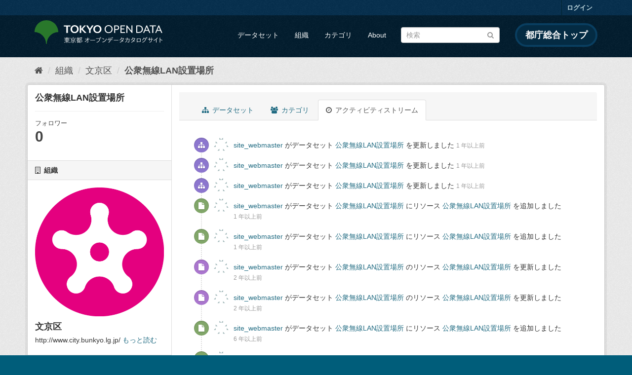

--- FILE ---
content_type: text/html; charset=utf-8
request_url: https://catalog.data.metro.tokyo.lg.jp/dataset/activity/t131059d0101040001
body_size: 6362
content:
<!DOCTYPE html>
<!--[if IE 9]> <html lang="ja" class="ie9"> <![endif]-->
<!--[if gt IE 8]><!--> <html lang="ja"> <!--<![endif]-->
  <head>
    <link rel="stylesheet" type="text/css" href="/fanstatic/vendor/:version:2023-06-02T01:54:07.62/select2/select2.min.css" />
<link rel="stylesheet" type="text/css" href="/fanstatic/css/:version:2023-06-02T01:54:07.58/main.min.css" />
<link rel="stylesheet" type="text/css" href="/fanstatic/vendor/:version:2023-06-02T01:54:07.62/font-awesome/css/font-awesome.min.css" />
<link rel="stylesheet" type="text/css" href="/fanstatic/tokyo_od_theme/:version:2025-12-12T07:07:58.49/:bundle:jquery-ui.css;daterangepicker.css;tokyo_od_theme.css" />

    <meta charset="utf-8" />
      <meta name="generator" content="ckan 2.8.12" />
      <meta name="viewport" content="width=device-width, initial-scale=1.0">
    <title>アクティビティストリーム - 公衆無線LAN設置場所 - データセット - 東京都オープンデータカタログサイト</title>

    
    
  <link rel="shortcut icon" href="/tokyo_od_theme/favicon.ico" />
    
  
    <script type="text/javascript">
  (function(i,s,o,g,r,a,m){i['GoogleAnalyticsObject']=r;i[r]=i[r]||function(){
  (i[r].q=i[r].q||[]).push(arguments)},i[r].l=1*new Date();a=s.createElement(o),
  m=s.getElementsByTagName(o)[0];a.async=1;a.src=g;m.parentNode.insertBefore(a,m)
  })(window,document,'script','//www.google-analytics.com/analytics.js','ga');

  ga('create', 'UA-151340803-1', 'auto', {});
     
  ga('set', 'anonymizeIp', true);
  ga('send', 'pageview');
</script>
  

  
      
    
  
  
  


    
      
      
    
  
  <meta property="og:title" content="公衆無線LAN設置場所 - 東京都オープンデータカタログサイト">
  <meta property="og:description" content="【文京区】　文京区の公衆無線LAN設置場所の一覧です。">

    
  </head>

  
  <body data-site-root="https://catalog.data.metro.tokyo.lg.jp/" data-locale-root="https://catalog.data.metro.tokyo.lg.jp/" >

    
<!-- Google Tag Manager (noscript) -->
<noscript><iframe src="https://www.googletagmanager.com/ns.html?id=GTM-W6KNVCT"
                  height="0" width="0" style="display:none;visibility:hidden" title="Google Tag Manager (noscript)"></iframe></noscript>
<!-- End Google Tag Manager (noscript) -->

    <div class="sr-only sr-only-focusable"><a href="#content">スキップして内容へ</a></div>
  


  
     
<header class="account-masthead">
  <div class="container">
     
    <nav class="account not-authed">
      <ul class="list-unstyled">
        
        <li><a href="/user/login">ログイン</a></li>
         
      </ul>
    </nav>
     
  </div>
</header>

<header class="navbar navbar-static-top masthead">
    
  <div class="container">
    <div class="navbar-right">
      <button data-target="#main-navigation-toggle" data-toggle="collapse" class="navbar-toggle collapsed" type="button">
        <span class="fa fa-bars"></span>
      </button>
    </div>
    <hgroup class="header-image navbar-left">
       
<a class="logo" href="https://portal.data.metro.tokyo.lg.jp"><img src="/tokyo_od_theme/images/tokyo-od-logo.png" alt="東京都オープンデータカタログサイト" title="東京都オープンデータカタログサイト" /></a>
 
    </hgroup>

    <div class="collapse navbar-collapse" id="main-navigation-toggle">
      
      <nav class="section navigation">
        <ul class="nav nav-pills">
           <li><a href="/dataset">データセット</a></li><li><a href="/organization">組織</a></li><li><a href="/group">カテゴリ</a></li><li><a href="/about">About</a></li> 
        </ul>
      </nav>
       
<form class="section site-search simple-input" action="/dataset" method="get">
  <div class="field">
    <label for="field-sitewide-search">データセットを検索</label>
    <input id="field-sitewide-search" type="text" class="form-control" name="q" placeholder="検索" />
    <button class="btn-search" type="submit"><i class="fa fa-search"></i></button>
  </div>
</form>
<a href="https://www.metro.tokyo.lg.jp/" target="_blank" title="都庁総合トップを新規ウィンドウで開きます" class="metro-tokyo">
  都庁総合トップ
</a>

    </div>
  </div>
</header>

  
    <div role="main">
      <div id="content" class="container">
        
          
            <div class="flash-messages">
              
                
              
            </div>
          

          
            <div class="toolbar">
              
  
    <ol class="breadcrumb">
      
<li class="home"><a href="/" title="ホーム"><i class="fa fa-home"></i><span> ホーム</span></a></li>
      
  
    
    
      
      
      <li><a href="/organization">組織</a></li>
      <li><a href="/organization/t131059">文京区</a></li>
    
    <li class="active"><a href="/dataset/t131059d0101040001">公衆無線LAN設置場所</a></li>
  

    </ol>
  

            </div>
          

          <div class="row wrapper">
            
            
            

            
              <aside class="secondary col-sm-3">
                
                

  

  
    

  
    <section class="module module-narrow">
      <div class="module context-info">
        <div class="module-content">
          
            
              <h1 class="heading">公衆無線LAN設置場所</h1>
            
            
              
              <div class="nums">
                <dl>
                  <dt>フォロワー</dt>
                  <dd data-module="followers-counter" data-module-id="a8730c4d-8c09-4abc-87c1-68c4edb1fe48" data-module-num_followers="0"><span>0</span></dd>
                </dl>
              </div>
            
            
              
                <div class="follow_button">
                  
                </div>
              
            
          
        </div>
      </div>
    </section>
  

  

  
    
      
      




  
  <div class="module module-narrow module-shallow context-info">
    
      <h2 class="module-heading"><i class="fa fa-building-o"></i> 組織</h2>
    
    <section class="module-content">
      
      
        <div class="image">
          <a href="/organization/t131059">
            <img src="https://catalog.data.metro.tokyo.lg.jp/tokyo_od_theme/images/organization/t131059.png" width="200" alt="t131059" />
          </a>
        </div>
      
      
      <h1 class="heading">文京区
        
      </h1>
      
      
      
        <p>
          http://www.city.bunkyo.lg.jp/
          <a href="/organization/about/t131059">もっと読む</a>
        </p>
      
      
      
      
    </section>
  </div>
  
    
  

  
    

  <section class="module module-narrow social">
    
      <h2 class="module-heading"><i class="fa fa-share-square-o"></i> ソーシャル</h2>
    
    
      <ul class="nav nav-simple">
        <li class="nav-item"><a href="https://twitter.com/share?url=https://catalog.data.metro.tokyo.lg.jp/dataset/activity/t131059d0101040001" target="_blank"><i class="fa fa-twitter-square"></i> Twitter</a></li>
        <li class="nav-item"><a href="https://www.facebook.com/sharer.php?u=https://catalog.data.metro.tokyo.lg.jp/dataset/activity/t131059d0101040001" target="_blank"><i class="fa fa-facebook-square"></i> Facebook</a></li>
      </ul>
    
  </section>

  

  
    


  
    
      
        <section class="module module-narrow module-shallow license">
          
            <h2 class="module-heading"><i class="fa fa-lock"></i> ライセンス</h2>
          
          
            <p class="module-content">
              
                
  
    <a href="https://creativecommons.org/licenses/by/4.0/deed.ja" rel="dc:rights">クリエイティブ・コモンズ 表示（CC BY）</a>
  

                
                  <a href="http://opendefinition.org/okd/" title="このデータセットはオープンデフィニションを満たしています。">
                      <img class="open-data" src="/base/images/od_80x15_blue.png" alt="[Open Data]" />
                  </a>
                
              
            </p>
          
        </section>
      
    
  

  


              </aside>
            

            
              <div class="primary col-sm-9 col-xs-12">
                
                
                  <article class="module">
                    
                      <header class="module-content page-header">
                        
                        <ul class="nav nav-tabs">
                          
  <li><a href="/dataset/t131059d0101040001"><i class="fa fa-sitemap"></i> データセット</a></li>
  <li><a href="/dataset/groups/t131059d0101040001"><i class="fa fa-users"></i> カテゴリ</a></li>
  <li class="active"><a href="/dataset/activity/t131059d0101040001"><i class="fa fa-clock-o"></i> アクティビティストリーム</a></li>

                        </ul>
                      </header>
                    
                    <div class="module-content">
                      
                      
  <h1 class="hide-heading">アクティビティストリーム</h1>
  
    



  
    <ul class="activity" data-module="activity-stream" data-module-more="False" data-module-context="package" data-module-id="a8730c4d-8c09-4abc-87c1-68c4edb1fe48" data-module-offset="0">
      
        
        
          
            <li class="item changed-package">
  
  <i class="fa icon fa-sitemap"></i>
  <p>
    <span class="actor"><img src="//gravatar.com/avatar/5de70f2da73d07690079c23f5282bfe6?s=30&amp;d=identicon"
        class="gravatar" width="30" height="30" alt="Gravatar" /> <a href="/user/site_webmaster">site_webmaster</a></span> がデータセット <span><a href="/dataset/t131059d0101040001">公衆無線LAN設置場所</a></span> を更新しました
    <span class="date" title="8月 24, 2024, 14:43 (UTC)">1 年以上前</span>
  </p>
</li>
          
        
          
            <li class="item changed-package">
  
  <i class="fa icon fa-sitemap"></i>
  <p>
    <span class="actor"><img src="//gravatar.com/avatar/5de70f2da73d07690079c23f5282bfe6?s=30&amp;d=identicon"
        class="gravatar" width="30" height="30" alt="Gravatar" /> <a href="/user/site_webmaster">site_webmaster</a></span> がデータセット <span><a href="/dataset/t131059d0101040001">公衆無線LAN設置場所</a></span> を更新しました
    <span class="date" title="8月 24, 2024, 14:43 (UTC)">1 年以上前</span>
  </p>
</li>
          
        
          
            <li class="item changed-package">
  
  <i class="fa icon fa-sitemap"></i>
  <p>
    <span class="actor"><img src="//gravatar.com/avatar/5de70f2da73d07690079c23f5282bfe6?s=30&amp;d=identicon"
        class="gravatar" width="30" height="30" alt="Gravatar" /> <a href="/user/site_webmaster">site_webmaster</a></span> がデータセット <span><a href="/dataset/t131059d0101040001">公衆無線LAN設置場所</a></span> を更新しました
    <span class="date" title="8月 24, 2024, 14:41 (UTC)">1 年以上前</span>
  </p>
</li>
          
        
          
            <li class="item new-resource">
  
  <i class="fa icon fa-file"></i>
  <p>
    <span class="actor"><img src="//gravatar.com/avatar/5de70f2da73d07690079c23f5282bfe6?s=30&amp;d=identicon"
        class="gravatar" width="30" height="30" alt="Gravatar" /> <a href="/user/site_webmaster">site_webmaster</a></span> がデータセット <span><a href="/dataset/t131059d0101040001">公衆無線LAN設置場所</a></span> にリソース <a href="/dataset/a8730c4d-8c09-4abc-87c1-68c4edb1fe48/resource/0eb0a49e-50bf-4319-9b01-1b922ac73175">公衆無線LAN設置場所</a> を追加しました
    <span class="date" title="8月 24, 2024, 14:40 (UTC)">1 年以上前</span>
  </p>
</li>
          
        
          
            <li class="item new-resource">
  
  <i class="fa icon fa-file"></i>
  <p>
    <span class="actor"><img src="//gravatar.com/avatar/5de70f2da73d07690079c23f5282bfe6?s=30&amp;d=identicon"
        class="gravatar" width="30" height="30" alt="Gravatar" /> <a href="/user/site_webmaster">site_webmaster</a></span> がデータセット <span><a href="/dataset/t131059d0101040001">公衆無線LAN設置場所</a></span> にリソース <a href="/dataset/a8730c4d-8c09-4abc-87c1-68c4edb1fe48/resource/1ec18ac9-af12-49db-9ccd-c2eeda0787b6">公衆無線LAN設置場所</a> を追加しました
    <span class="date" title="8月 24, 2024, 14:40 (UTC)">1 年以上前</span>
  </p>
</li>
          
        
          
            <li class="item changed-resource">
  
  <i class="fa icon fa-file"></i>
  <p>
    <span class="actor"><img src="//gravatar.com/avatar/5de70f2da73d07690079c23f5282bfe6?s=30&amp;d=identicon"
        class="gravatar" width="30" height="30" alt="Gravatar" /> <a href="/user/site_webmaster">site_webmaster</a></span> がデータセット <span><a href="/dataset/t131059d0101040001">公衆無線LAN設置場所</a></span> のリソース <a href="/dataset/a8730c4d-8c09-4abc-87c1-68c4edb1fe48/resource/fa2f0a59-b4f3-4b3c-81bd-c60db3a65d98">公衆無線LAN設置場所</a> を更新しました
    <span class="date" title="10月 4, 2023, 01:30 (UTC)">2 年以上前</span>
  </p>
</li>
          
        
          
            <li class="item changed-resource">
  
  <i class="fa icon fa-file"></i>
  <p>
    <span class="actor"><img src="//gravatar.com/avatar/5de70f2da73d07690079c23f5282bfe6?s=30&amp;d=identicon"
        class="gravatar" width="30" height="30" alt="Gravatar" /> <a href="/user/site_webmaster">site_webmaster</a></span> がデータセット <span><a href="/dataset/t131059d0101040001">公衆無線LAN設置場所</a></span> のリソース <a href="/dataset/a8730c4d-8c09-4abc-87c1-68c4edb1fe48/resource/caa9beac-f7de-483d-987f-f7aa879ca4e3">公衆無線LAN設置場所</a> を更新しました
    <span class="date" title="10月 4, 2023, 01:30 (UTC)">2 年以上前</span>
  </p>
</li>
          
        
          
            <li class="item new-resource">
  
  <i class="fa icon fa-file"></i>
  <p>
    <span class="actor"><img src="//gravatar.com/avatar/5de70f2da73d07690079c23f5282bfe6?s=30&amp;d=identicon"
        class="gravatar" width="30" height="30" alt="Gravatar" /> <a href="/user/site_webmaster">site_webmaster</a></span> がデータセット <span><a href="/dataset/t131059d0101040001">公衆無線LAN設置場所</a></span> にリソース <a href="/dataset/a8730c4d-8c09-4abc-87c1-68c4edb1fe48/resource/fa2f0a59-b4f3-4b3c-81bd-c60db3a65d98">公衆無線LAN設置場所</a> を追加しました
    <span class="date" title="11月 1, 2019, 08:38 (UTC)">6 年以上前</span>
  </p>
</li>
          
        
          
            <li class="item new-resource">
  
  <i class="fa icon fa-file"></i>
  <p>
    <span class="actor"><img src="//gravatar.com/avatar/5de70f2da73d07690079c23f5282bfe6?s=30&amp;d=identicon"
        class="gravatar" width="30" height="30" alt="Gravatar" /> <a href="/user/site_webmaster">site_webmaster</a></span> がデータセット <span><a href="/dataset/t131059d0101040001">公衆無線LAN設置場所</a></span> にリソース <a href="/dataset/a8730c4d-8c09-4abc-87c1-68c4edb1fe48/resource/caa9beac-f7de-483d-987f-f7aa879ca4e3">公衆無線LAN設置場所</a> を追加しました
    <span class="date" title="11月 1, 2019, 08:38 (UTC)">6 年以上前</span>
  </p>
</li>
          
        
          
            <li class="item new-package">
  
  <i class="fa icon fa-sitemap"></i>
  <p>
    <span class="actor"><img src="//gravatar.com/avatar/5de70f2da73d07690079c23f5282bfe6?s=30&amp;d=identicon"
        class="gravatar" width="30" height="30" alt="Gravatar" /> <a href="/user/site_webmaster">site_webmaster</a></span> がデータセット <span><a href="/dataset/t131059d0101040001">公衆無線LAN設置場所</a></span> を作成しました
    <span class="date" title="11月 1, 2019, 04:56 (UTC)">6 年以上前</span>
  </p>
</li>
          
        
        
      
    </ul>
  

  

                    </div>
                  </article>
                
              </div>
            
          </div>
        
      </div>
    </div>
  
    <footer class="site-footer">
  <div class="container">
    

    <div class="row">
      <div class="col-md-8 footer-links">
        
          <ul class="list-unstyled">
            
              <li><a href="/about">About 東京都オープンデータカタログサイト</a></li>
            
          </ul>
          <ul class="list-unstyled">
            
              
              <li><a href="http://docs.ckan.org/en/2.8/api/">CKAN API</a></li>
              <li><a href="http://www.ckan.org/">CKANアソシエーション</a></li>
              <li><a href="http://www.opendefinition.org/okd/"><img src="/base/images/od_80x15_blue.png" alt="Open Data"></a></li>
            
          </ul>
        
      </div>
      <div class="col-md-4 attribution">
        
          <p><strong>Powered by</strong> <a class="hide-text ckan-footer-logo" href="http://ckan.org">CKAN</a></p>
        
        
          
<form class="form-inline form-select lang-select" action="/util/redirect" data-module="select-switch" method="POST">
  <label for="field-lang-select">言語</label>
  <select id="field-lang-select" name="url" data-module="autocomplete" data-module-dropdown-class="lang-dropdown" data-module-container-class="lang-container">
    
      <option value="/ja/dataset/activity/t131059d0101040001" selected="selected">
        日本語
      </option>
    
      <option value="/en/dataset/activity/t131059d0101040001" >
        English
      </option>
    
      <option value="/pt_BR/dataset/activity/t131059d0101040001" >
        português (Brasil)
      </option>
    
      <option value="/it/dataset/activity/t131059d0101040001" >
        italiano
      </option>
    
      <option value="/cs_CZ/dataset/activity/t131059d0101040001" >
        čeština (Česká republika)
      </option>
    
      <option value="/ca/dataset/activity/t131059d0101040001" >
        català
      </option>
    
      <option value="/es/dataset/activity/t131059d0101040001" >
        español
      </option>
    
      <option value="/fr/dataset/activity/t131059d0101040001" >
        français
      </option>
    
      <option value="/el/dataset/activity/t131059d0101040001" >
        Ελληνικά
      </option>
    
      <option value="/sv/dataset/activity/t131059d0101040001" >
        svenska
      </option>
    
      <option value="/sr/dataset/activity/t131059d0101040001" >
        српски
      </option>
    
      <option value="/no/dataset/activity/t131059d0101040001" >
        norsk bokmål (Norge)
      </option>
    
      <option value="/sk/dataset/activity/t131059d0101040001" >
        slovenčina
      </option>
    
      <option value="/fi/dataset/activity/t131059d0101040001" >
        suomi
      </option>
    
      <option value="/ru/dataset/activity/t131059d0101040001" >
        русский
      </option>
    
      <option value="/de/dataset/activity/t131059d0101040001" >
        Deutsch
      </option>
    
      <option value="/pl/dataset/activity/t131059d0101040001" >
        polski
      </option>
    
      <option value="/nl/dataset/activity/t131059d0101040001" >
        Nederlands
      </option>
    
      <option value="/bg/dataset/activity/t131059d0101040001" >
        български
      </option>
    
      <option value="/ko_KR/dataset/activity/t131059d0101040001" >
        한국어 (대한민국)
      </option>
    
      <option value="/hu/dataset/activity/t131059d0101040001" >
        magyar
      </option>
    
      <option value="/sl/dataset/activity/t131059d0101040001" >
        slovenščina
      </option>
    
      <option value="/lv/dataset/activity/t131059d0101040001" >
        latviešu
      </option>
    
      <option value="/am/dataset/activity/t131059d0101040001" >
        አማርኛ
      </option>
    
      <option value="/ne/dataset/activity/t131059d0101040001" >
        नेपाली
      </option>
    
      <option value="/pt_PT/dataset/activity/t131059d0101040001" >
        português (Portugal)
      </option>
    
      <option value="/uk_UA/dataset/activity/t131059d0101040001" >
        українська (Україна)
      </option>
    
      <option value="/he/dataset/activity/t131059d0101040001" >
        עברית
      </option>
    
      <option value="/gl/dataset/activity/t131059d0101040001" >
        galego
      </option>
    
      <option value="/eu/dataset/activity/t131059d0101040001" >
        euskara
      </option>
    
      <option value="/uk/dataset/activity/t131059d0101040001" >
        українська
      </option>
    
      <option value="/en_AU/dataset/activity/t131059d0101040001" >
        English (Australia)
      </option>
    
      <option value="/mk/dataset/activity/t131059d0101040001" >
        македонски
      </option>
    
      <option value="/hr/dataset/activity/t131059d0101040001" >
        hrvatski
      </option>
    
      <option value="/vi/dataset/activity/t131059d0101040001" >
        Tiếng Việt
      </option>
    
      <option value="/tl/dataset/activity/t131059d0101040001" >
        Filipino (Pilipinas)
      </option>
    
      <option value="/id/dataset/activity/t131059d0101040001" >
        Indonesia
      </option>
    
      <option value="/ar/dataset/activity/t131059d0101040001" >
        العربية
      </option>
    
      <option value="/fa_IR/dataset/activity/t131059d0101040001" >
        فارسی (ایران)
      </option>
    
      <option value="/lt/dataset/activity/t131059d0101040001" >
        lietuvių
      </option>
    
      <option value="/tr/dataset/activity/t131059d0101040001" >
        Türkçe
      </option>
    
      <option value="/zh_Hans_CN/dataset/activity/t131059d0101040001" >
        中文 (简体, 中国)
      </option>
    
      <option value="/km/dataset/activity/t131059d0101040001" >
        ខ្មែរ
      </option>
    
      <option value="/zh_Hant_TW/dataset/activity/t131059d0101040001" >
        中文 (繁體, 台灣)
      </option>
    
      <option value="/sq/dataset/activity/t131059d0101040001" >
        shqip
      </option>
    
      <option value="/ro/dataset/activity/t131059d0101040001" >
        română
      </option>
    
      <option value="/sr_Latn/dataset/activity/t131059d0101040001" >
        srpski (latinica)
      </option>
    
      <option value="/is/dataset/activity/t131059d0101040001" >
        íslenska
      </option>
    
      <option value="/th/dataset/activity/t131059d0101040001" >
        ไทย
      </option>
    
      <option value="/da_DK/dataset/activity/t131059d0101040001" >
        dansk (Danmark)
      </option>
    
      <option value="/mn_MN/dataset/activity/t131059d0101040001" >
        монгол (Монгол)
      </option>
    
      <option value="/es_AR/dataset/activity/t131059d0101040001" >
        español (Argentina)
      </option>
    
  </select>
  <button class="btn btn-default js-hide" type="submit">Go</button>
</form>
        
      </div>
    </div>
    


  </div>

  
    
  
</footer>
  
    
    
    
      
    
  
  
  
    
  
  
  
  
  
  
  <!-- Google Tag Manager -->
  <script>(function(w,d,s,l,i){w[l]=w[l]||[];w[l].push({'gtm.start':
  new Date().getTime(),event:'gtm.js'});var f=d.getElementsByTagName(s)[0],
  j=d.createElement(s),dl=l!='dataLayer'?'&l='+l:'';j.async=true;j.src=
  'https://www.googletagmanager.com/gtm.js?id='+i+dl;f.parentNode.insertBefore(j,f);
  })(window,document,'script','dataLayer','GTM-W6KNVCT');</script>
  <!-- End Google Tag Manager -->

  
    
    <div class="js-hide" data-module="google-analytics"
      data-module-googleanalytics_resource_prefix="">
    </div>
  


      
  <script>document.getElementsByTagName('html')[0].className += ' js';</script>
<script type="text/javascript" src="/fanstatic/vendor/:version:2023-06-02T01:54:07.62/jquery.min.js"></script>
<script type="text/javascript" src="/fanstatic/vendor/:version:2023-06-02T01:54:07.62/:bundle:bootstrap/js/bootstrap.min.js;jed.min.js;moment-with-locales.min.js;select2/select2.min.js;qs.js"></script>
<script type="text/javascript" src="/fanstatic/base/:version:2023-06-02T01:54:07.59/:bundle:plugins/jquery.inherit.min.js;plugins/jquery.proxy-all.min.js;plugins/jquery.url-helpers.min.js;plugins/jquery.date-helpers.min.js;plugins/jquery.slug.min.js;plugins/jquery.slug-preview.min.js;plugins/jquery.truncator.min.js;plugins/jquery.masonry.min.js;plugins/jquery.form-warning.min.js;plugins/jquery.images-loaded.min.js;sandbox.min.js;module.min.js;pubsub.min.js;client.min.js;notify.min.js;i18n.min.js;main.min.js;modules/select-switch.min.js;modules/slug-preview.min.js;modules/basic-form.min.js;modules/confirm-action.min.js;modules/api-info.min.js;modules/autocomplete.min.js;modules/custom-fields.min.js;modules/data-viewer.min.js;modules/table-selectable-rows.min.js;modules/resource-form.min.js;modules/resource-upload-field.min.js;modules/resource-reorder.min.js;modules/resource-view-reorder.min.js;modules/follow.min.js;modules/activity-stream.min.js;modules/dashboard.min.js;modules/resource-view-embed.min.js;view-filters.min.js;modules/resource-view-filters-form.min.js;modules/resource-view-filters.min.js;modules/table-toggle-more.min.js;modules/dataset-visibility.min.js;modules/media-grid.min.js;modules/image-upload.min.js;modules/followers-counter.min.js"></script>
<script type="text/javascript" src="/fanstatic/base/:version:2023-06-02T01:54:07.59/tracking.min.js"></script>
<script type="text/javascript" src="/fanstatic/ckanext-googleanalytics/:version:2019-11-01T07:09:48.01/googleanalytics_event_tracking.js"></script>
<script type="text/javascript" src="/fanstatic/tokyo_od_theme/:version:2025-12-12T07:07:58.49/:bundle:jquery-ui.js;js.cookie.js;daterangepicker.js;tokyo_od_theme.js;survey.js;modal.js"></script></body>
</html>